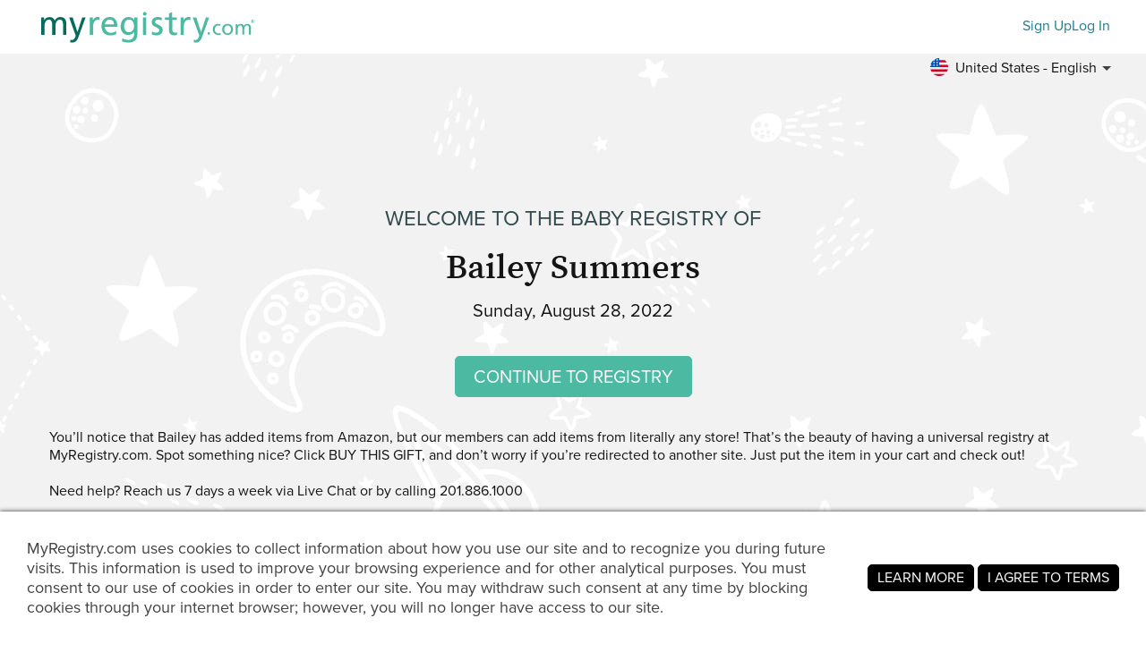

--- FILE ---
content_type: text/html; charset=utf-8
request_url: https://www.myregistry.com/baby-registry/bailey-summers-kansas-city-mo/3319190
body_size: 10440
content:


<!DOCTYPE html>
<html xmlns="http://www.w3.org/1999/xhtml" class="mr-culture-en-US" lang="en">
<head><title>
	Bailey Summers's Baby Registry
</title><link rel="icon" type="image/png" sizes="16x16" href="/images/icons/favicons/favicon-16x16.png"><link rel="icon" type="image/png" sizes="32x32" href="/images/icons/favicons/favicon-32x32.png"><link rel="icon" type="image/png" sizes="192x192" href="/images/icons/favicons/favicon-192x192.png"><link rel="shortcut icon" href="/images/icons/favicons/favicon.ico"><meta name="theme-color" content="#ffffff"><link rel="canonical" href="https://www.myregistry.com/baby-registry/bailey-summers-kansas-city-mo/3319190"><meta http-equiv="X-UA-Compatible" content="IE=edge" /><meta name="viewport" content="width=device-width, initial-scale=1, maximum-scale=5" />
<!-- Google Tag Manager -->
<script>(function(w,d,s,l,i){w[l]=w[l]||[];w[l].push({'gtm.start':
new Date().getTime(),event:'gtm.js'});var f=d.getElementsByTagName(s)[0],
j=d.createElement(s),dl=l!='dataLayer'?'&l='+l:'';j.async=true;j.src=
'https://www.googletagmanager.com/gtm.js?id='+i+dl;f.parentNode.insertBefore(j,f);
})(window,document,'script','dataLayer','GTM-W6BQNRG');</script>
<!-- End Google Tag Manager -->

<script src="//c.webtrends-optimize.com/acs/accounts/4737b5e4-dab7-4b73-bec4-4b6f2ca364be/js/wt.js"></script>

    <script type="text/javascript" src="/JavaScriptResourceHandler.ashx?culture=en-US&version=202601220245291165"></script>
    <script src="/ScriptSet/SwdJqueryScripts.js?version=202601210731521735"></script><script src="/ScriptSet/SwdScripts.js?version=202601210731521735"></script><link href="/StyleSet/SwdStyles.css?version=202601220245291165" rel="stylesheet" type="text/css" />
    <script type="application/ld+json">
        {
  "@context": "https://schema.org",
  "@type": "CollectionPage",
  "name": "Bailey Summers' Baby Registry",
  "url": "https://www.myregistry.com/baby-registry/bailey-summers-kansas-city-mo/3319190",
  "audience": {
    "@type": "PeopleAudience",
    "audienceType": [
      "Public"
    ]
  },
  "creator": {
    "@type": "Person",
    "name": "Bailey Summers",
    "address": {
      "@type": "PostalAddress",
      "addressLocality": "Kansas City",
      "addressRegion": "MO"
    }
  },
  "mainEntity": {
    "@type": "ItemList",
    "name": "Bailey's Baby Registry",
    "identifier": "3319190",
    "itemListElement": [
      {
        "@type": "ListItem",
        "position": 1,
        "item": {
          "@type": "Demand",
          "name": "4moms mamaRoo Sleep Bassinet, Bluetooth Baby Bassinets and Furniture with 5 Unique Motions, 4 Built-in White Noise Options, Birch",
          "url": "https://www.myregistry.com/Visitors/Giftlist/PurchaseAssistant.aspx?registryId=3319190&giftid=101355636",
          "eligibleQuantity": {
            "@type": "QuantitativeValue",
            "maxValue": 1,
            "value": 0,
            "unitText": "unit"
          },
          "itemOffered": {
            "@type": "Product",
            "name": "4moms mamaRoo Sleep Bassinet, Bluetooth Baby Bassinets and Furniture with 5 Unique Motions, 4 Built-in White Noise Options, Birch",
            "offers": {
              "@type": "Offer",
              "seller": {
                "@type": "OnlineStore",
                "name": "Amazon"
              },
              "price": 359.99,
              "priceCurrency": "USD",
              "url": "https://www.myregistry.com/GetLink.ashx?giftId=101355636&mr_apsa=1",
              "availability": "https://schema.org/InStock"
            },
            "image": "https://stmr.blob.core.windows.net/users/ids3340k/3349543/GiftImages/ed78b20b-a95a-4394-b9a4-8e183ca539c3_Large.jpg"
          }
        }
      }
    ]
  }
}
    </script>
    <meta name="ROBOTS" content="NOARCHIVE" />
    
<!-- Open Graph Protocol Meta -->
<meta property="og:url" content="https://www.myregistry.com/baby-registry/bailey-summers-kansas-city-mo/3319190" />
<meta property='og:title' content="Shop Bailey Summers' Baby Registry" />
<meta property="og:description" content="Find the perfect gift—no app download needed!" />    
<meta property='og:image' content='https://www.myregistry.com/Images/Visitors/mr-share-image-Baby.jpg' />    
<meta property="og:type" content="article" />
<!-- Twitter Deep Linking -->
<meta name="twitter:title" content="Shop Bailey Summers' Baby Registry" />
<meta name="twitter:description" content="Find the perfect gift—no app download needed!" />
<meta name="twitter:url" content="https://www.myregistry.com/baby-registry/bailey-summers-kansas-city-mo/3319190" />
<meta name="twitter:image" content="https://www.myregistry.com/Images/Visitors/mr-share-image-Baby.jpg" />   
<meta name="twitter:card" content="summary_large_image" />
<meta name="twitter:site" content="@myregistry" />
<meta name="twitter:creator" content="@myregistry"/>

    
    
    

<!-- App Clip -->


    <link href="/Visitors/Styles/Welcome.min.css?version=202601220245291165" rel="stylesheet" type="text/css" />
    <script type="text/javascript" src="/Visitors/Scripts/VisitorClient.js?version=202601210731590796"></script>
    
    <style type="text/css">body{transition: none !important;background-color: #ffffff;background-image: url('/Visitors/Pages/Images/Baby/back/Baby-default_3.jpg');background-repeat: repeat;</style>
    <script type="text/javascript">
        $(document).ready(function () {
            VisitorClient.Initialize();
        });
    </script>
<meta name="description" content="Visit the baby registry of Bailey Summers of Kansas City, MO, at MyRegistry.com and celebrate on their expected due date, Sunday, August 28, 2022." /></head>
<body >
    <div id="PST_GlobalWrapper">
        <div id="PST_ContentWrapper">
            <header id="PST_TopWrapper">
                

<div id="SWD_Header" class="header-visitor no-bottom no-search">
    <div class="header-top white">
        <div class="menu-trigger" id="btnMenuMobile">
            <span></span>
            <span></span>
            <span></span>
        </div>
        <div class="box-left Baby" id="TopLeftLogoTopMenu">
            <div id="main_logo" class="main_logo ">
                <a href="/">
                    <img class="mrlogo" src="/images/MRlogo_520_white.svg" alt="MyRegistry Logo" />
                </a>
            </div>
            
        </div>
        <div class="box-right">
            <div class="content-action">
                <form id="btnMemberFind" class="swd_inputtext-holder action-search">
                    <label for="memberSearch" hidden="hidden" aria-hidden="true">Find a Registry or Gift List</label>
                    <input type="search" id="memberSearch" data-action="find" class="swd_inputtext x-small pill search" placeholder="Find a Registry or Gift List" />
                    <a id="btnMemberSearch" role="button" href="javascript:void(0)" aria-label="Find a Registry or Gift List"></a>
                </form>
                <a class="action-item swd_text_button medium blue" id="btnMemberSignup" role="button" href="/Signup.aspx" data-action="signup">Sign Up</a>
                <a class="action-item swd_text_button medium blue" id="btnMemberLogin" role="button" href="/Login.aspx" data-action="login">Log In</a>
            </div>
        </div>
    </div>
    <div class="header-bottom">
        <nav>
            <div class="menu-container">
                <span class="mobile-background"></span>
                <ul class="menu-root">
                    <li class="sub-menu-parent menu-search" tabindex="0">
                        <a href="/search/">Find a Registry</a>
                    </li>

                    <li class="sub-menu-parent menu-wedding" tabindex="0">
                            <a href="https://www.myregistry.com/wedding-registry.aspx">Wedding</a>
                            <ul class="sub-menu">
                                <li><a href="https://guides.myregistry.com/wedding/what-is-a-universal-wedding-registry-2">What Is a Universal Wedding Registry?</a></li>
                                <li><a href="/signup/onboard_v2/?regType=0">Create a Wedding Registry</a></li>
                                <li><a href="https://guides.myregistry.com/wedding/">Wedding Guides</a></li>
                                <li><a href="/inspiration/wedding/">Wedding Gift Idea Boards</a></li>
                                <li><a href="/weddinggiftideas/">Popular Wedding Gifts</a></li>
                                <li><a href="/wedding-registry-checklist">Wedding Checklist</a></li>
                                <li><a href="/save-the-date/">Free Save the Date eCards</a></li>
                            </ul>
                        </li>
                    <li class="sub-menu-parent menu-baby" tabindex="0">
                        <a href="https://www.myregistry.com/baby-registry.aspx">Baby</a>
                        <ul class="sub-menu">
                            <li><a href="https://guides.myregistry.com/baby/what-is-a-universal-baby-registry">What Is a Universal Baby Registry?</a></li>
                            <li><a href="/signup/onboard_v2/?regType=1">Create a Baby Registry</a></li>
                            <li><a href="https://guides.myregistry.com/baby/">Baby Guides</a></li>
                            <li><a href="/inspiration/baby/">Baby Gift Idea Boards</a></li>
                            <li><a href="/baby-registry-gifts-live-feed/">Popular Baby Gifts</a></li>                            
                        </ul>
                    </li>
                    
                    <li class="sub-menu-parent menu-wishlist" tabindex="0">
                        <a href="https://www.myregistry.com/wish-list.aspx">Gift List</a>
                        <ul class="sub-menu">
                            <li><a href="/birthday-gift-list/">Create a Birthday Gift List</a></li>
                            <li><a href="/Graduation-Wish-List/">Create a Graduation Gift List</a></li>
                            <li><a href="/housewarming-registry.aspx">Create a Housewarming Gift List</a></li>
                            <li><a href="/wish-list/Signup.aspx">Create a Gift List for any Occasion</a></li>
                            <li><a href="/Info/Nonprofits-Organizations.aspx">Create an Org<span class='no-mobile'>anization</span>/Nonprofit Gift List</a></li>
                            <li><a href="https://guides.myregistry.com/gift-list/what-is-a-universal-gift-list">What Is a Universal Gift List?</a></li>
                        </ul>
                    </li>

                    <li class="sub-menu-parent menu-why" tabindex="0">
                        <a href="/?param=video" tabindex="0" role="button">Why MyRegistry?</a>
                        <ul class="sub-menu">
                            <li><a href="/?param=video" data-action="homevideo" tabindex="0" role="button">See How it Works</a></li>
                            <li><a href="https://www.myregistry.com/Reasons-We-Are-The-Best-Place-To-Register-And-Top-Registry/" tabindex="0" role="button">10 Reasons Why You’ll Love Us</a></li>
                        </ul>
                    </li>
                    <li class="sub-menu-parent menu-software" tabindex="0">
                        <a href="/gift-registry-software/" tabindex="0" role="button">MyRegistry for Commerce</a>
                        <ul class="sub-menu">
                            <li><a href="/gift-registry-software/" tabindex="0" role="button">About our Gift Registry Software</a></li>
                            <li><a href="/Partner-Connection/" tabindex="0" role="button">Partner Blog</a></li>                            
                            <li><a href="/merchants/login.aspx" tabindex="0" role="button">Partner Login</a></li>
                        </ul>
                    </li>
                </ul>
            </div>
        </nav>
        
        <div class="menu-lang">
           <div class="sub-menu-parent" tabindex="0">
                <a 
                    class="menu-lang-header" 
                    tabindex="0" 
                    role="button"
                    href="javascript:void(0)"
                    aria-label="Toggle the language menu" >
                    <span class="flag en-us"></span>
                    <span class="mobile-none">
                        United States - English
                    </span>
                </a>
                <ul class="sub-menu lang-menu">
                        <li class="langDropdown selected "><a class="swd_link black" href="/visitors/default.aspx?registryId=3319190&lang=en&cloc=us" rel="nofollow" >
                            <span class="flag en-us"></span> United States - English</a><span></span>
                        </li>
                        <li class="langDropdown  "><a class="swd_link black" href="/visitors/default.aspx?registryId=3319190&lang=es&cloc=us" rel="nofollow" >
                            <span class="flag es-us"></span> Estados Unidos - Español</a><span></span>
                        </li>
                        <li class="langDropdown  "><a class="swd_link black" href="/visitors/default.aspx?registryId=3319190&lang=en&cloc=ca" rel="nofollow" >
                            <span class="flag en-ca"></span> Canada - English</a><span></span>
                        </li>
                        <li class="langDropdown  "><a class="swd_link black" href="/visitors/default.aspx?registryId=3319190&lang=fr&cloc=ca" rel="nofollow" >
                            <span class="flag fr-ca"></span> Canada - Français</a><span></span>
                        </li>
                        <li class="langDropdown  "><a class="swd_link black" href="/visitors/default.aspx?registryId=3319190&lang=en&cloc=gb" rel="nofollow" >
                            <span class="flag en-gb"></span> United Kingdom - English</a><span></span>
                        </li>
                        <li class="langDropdown  "><a class="swd_link black" href="/visitors/default.aspx?registryId=3319190&lang=en&cloc=au" rel="nofollow" >
                            <span class="flag en-au"></span> Australia - English</a><span></span>
                        </li>
                        <li class="langDropdown  "><a class="swd_link black" href="/visitors/default.aspx?registryId=3319190&lang=en&cloc=za" rel="nofollow" >
                            <span class="flag en-za"></span> South Africa - English</a><span></span>
                        </li>
                        <li class="langDropdown  "><a class="swd_link black" href="/visitors/default.aspx?registryId=3319190&lang=en&cloc=in" rel="nofollow" >
                            <span class="flag en-in"></span> India - English</a><span></span>
                        </li>
                </ul>
            </div>
        </div>
        
    </div>
    <div class="header-chat">
        <div class="chat">
            

<script>
    function openLivechat() {
        window.fcWidget.open();
    }
  
    function initFreshChat() {

        var locale = LocalizationHelper.CurrentCulture();
        if (locale.indexOf('es') == 0) locale = 'es';
        else if (locale.indexOf('fr') == 0) locale = 'fr';
        else locale = 'en';
     
        window.fcWidget.init({
            token: "0dd99409-3895-4780-bf21-05338cd250b5",
            host: "https://wchat.freshchat.com",
            tags: ["universal"],
            faqTags: {
                tags: ['universal'],
                filterType: 'category'
            },
            locale: locale,
            "config": {
                "headerProperty": {
                    "hideChatButton": true
                },
                eagerLoad: true
            }
        });
        window.fcWidget.on("widget:opened", function (resp) {
            document.getElementById('openChatWidget').style.visibility = "hidden"
        });
        window.fcWidget.on("widget:closed", function (resp) {
            document.getElementById('openChatWidget').style.visibility = "visible"
        });

         
     }

    function initialize(i, t) { var e; i.getElementById(t) ? initFreshChat() : ((e = i.createElement("script")).id = t, e.async = !0, e.src = "https://wchat.freshchat.com/js/widget.js", e.onload = initFreshChat, i.head.appendChild(e)) } function initiateCall() { initialize(document, "freshchat-js-sdk") } window.addEventListener ? window.addEventListener("load", initiateCall, !1) : window.attachEvent("load", initiateCall, !1);

</script>

<div id="LP_DIV_2018" class="chatContainer">
    <div id="PST_Chat">
        
        
        <a href="javascript:void(0)" role="button" aria-label="Open Live Chat" id="openChatWidget" class="chat_link" onClick="window.fcWidget.open();">
        </a>
    </div>
</div>

        </div>
    </div>
</div>


                
            </header>
            <main id="PST_MainWrapper">
                <div id='PST_GlobalCenterBannerContainer'>
                    
                </div>
                <div id="PST_GlobalVideoBannerContainer">
                    
                </div>
                <div id="PST_GlobalLeftBanner">
                    
                    
                </div>
                
    <div class="visitor_welcome  no-msg">
        <div class="mrw_visitorcontainer">            
            <div class="welcome_section">
                <div class="title_section">
                    <h2 class="title-sup pst_subtitle">Welcome to the <span class="title-sup-brak">Baby Registry of</span></h2>
                    <h1 class="title-text pst_title">
                        <span class="text-1">

                            <span>Bailey Summers</span>
                        </span>
                    </h1>
                </div>

                <div class="info_section">
                    
                        <div class="info-item info-date">
                            <span class="text">Sunday, August 28, 2022</span>
                        </div>
                        
                </div>
                <div class="action_section">

                    <div class="action-button  ">
                        <a class="pst_button green large" rel="nofollow" href="/baby-registry/bailey-summers-kansas-city-mo/3319190/giftlist">CONTINUE TO REGISTRY
                        </a>
                    </div>
                </div>
                
                <div class="desc_section">
                    
                    <div class="desc-store">
                        You’ll notice that Bailey has added items from 
                        Amazon, but our members can add items from literally 
                        any store! That’s the beauty of having a universal registry at MyRegistry.com.
                        
                    </div>
                    
                    <div class="desc-buy">
                        Spot something nice? Click BUY THIS GIFT, and don’t worry if you’re redirected to another site. Just put the item in your cart and check out!
                        
                    </div>
                    
                      <div class="bottom_section">Need help? Reach us 7 days a week via Live Chat or by calling 201.886.1000 </div>
                </div>              
            </div>
        </div>
    </div>
    <input id="visitor_link" type="hidden" value="/baby-registry/bailey-summers-kansas-city-mo/3319190" />
    <input type="hidden" id="IsVisitorView" value="True" />
    <input type="hidden" id="hidRegistryId" value="3319190" />

                <div id="PST_GlobalRightBanner">
                    
                    
                </div>
            </main>
        </div>
        <div id="PST_BottomWrapper">
            

<div id="SWD_Footer" role="contentinfo">
    <div class="footer-container">
        <div class="box-left">
            <div class="content-menu">
                <div class="menu-group">
                    <div class="group-title">Company Info</div>
                    <div class="group-items" role="navigation" aria-label="Company Info">
                        <a role="link" href="/Info/AboutUs.aspx">About Us</a><hr />
                        <a role="link" target="_blank" href="https://guides.myregistry.com/wedding/"><span>Wedding Guides</span></a><hr />
                        <a role="link" target="_blank" href="https://guides.myregistry.com/baby/"><span>Baby Guides</span></a><hr />
                        <a role="link" target="_blank" href="https://guides.myregistry.com/gift-list/what-is-a-universal-gift-list"><span>What Is a Universal Gift List?</span></a><hr />
                        <a role="link" href="/Info/ContactUs.aspx">Contact Us</a><hr />
                        <a role="link" href="/Info/press.aspx">News and Press Releases</a><hr />
                        <a role="link" href="/Info/terms.aspx">Terms and Conditions</a><hr />
                        <a role="link" href="/Info/Privacy.aspx">Privacy Statement</a><hr />
                        <a role="link" href="/Info/Careers.aspx">Careers</a>
                    </div>
                </div>
                <div class="menu-group">
                    <div class="group-title">For Members</div>
                    <div class="group-items" role="navigation" aria-label="For Members">
                        <a role="link" href="https://customercare.myregistry.com/en/support/home">Customer Experience / FAQs</a><hr />
                        <a role="link" href="/Info/SmartPhoneApps/">Our Mobile Apps</a><hr />
                        <a role="link" href="/find-a-registry.aspx">Find A Registry</a><hr />
                        <a role="link" href="/Info/RegistryMembers.aspx">Members Directory</a><hr />
                        <a role="link" href="/Info/storeswelike.aspx/">Stores We Like</a><hr />
                        <a role="link" href="/Info/Add-To-MyRegistry-Button-Extension/Default.aspx">Our Browser Extension</a><hr />
                        <a role="link" href="/gift-exchange/">Gift Exchange</a>
                    </div>
                </div>
                <div class="menu-group">
                    <div class="group-title">Nonprofits/ Organizations</div>
                    <div class="group-items" role="navigation" aria-label="Nonprofits/ Organizations">
                        <a role="link" href="/info/Nonprofits-Organizations.aspx">Create a Gift List</a><hr />
                        <a role="link" href="https://guides.myregistry.com/nonprofit/maximize-nonprofit-giving-with-an-online-gift-list">Maximize Nonprofit Giving</a><hr />
                        <a role="link" href="/Info/OrganizationsMKT.aspx">Cash Gift Service</a><hr />
                        <a role="link" href="/Info/storeswelikeOrg.aspx/">Prescreened Retailers</a><hr />
                        <a role="link" href="https://customercare.myregistry.com/en/support/solutions/folders/48000658883">FAQs</a>                        
                    </div>
                </div>
                <div class="menu-group">
                    <div class="group-title">For Partners</div>
                    <div class="group-items" role="navigation" aria-label="For Partners">
                        <a role="link" href="/gift-registry-software/">Gift Registry Software</a><hr />                        
                        <a role="link" href="/Merchants/login.aspx">Partner Login</a><hr />
                        <a role="link" href="/Partner-Connection/">Partner Blog</a><hr />
                        <a role="link"  rel="nofollow" href="https://ui.awin.com/merchant-profile/88335" target="_blank">Affiliate Program</a><hr />
                        <a role="link" href="/Merchants/AdvertisewithUs.aspx">Advertise with Us</a><hr />
                        <a role="link" href="https://developers.myregistry.com">Developers</a>
                    </div>
                </div>
                <div class="menu-group">
                    <div class="group-title">International</div>
                    <div class="group-items" role="navigation" aria-label="International">
                        <a role="link" href="/australian-baby-registry.aspx">Australia Baby</a><hr />
                        <a role="link" href="/australian-wedding-registry.aspx">Australia Wedding</a><hr />
                        <a role="link" href="/canadian-baby-registry.aspx">Canada Baby</a><hr />
                        <a role="link" href="/canadian-wedding-registry.aspx">Canada Wedding</a><hr />
                        <a role="link" href="/indian-wedding-registry.aspx">India Wedding</a><hr />
                        <a role="link" href="/new-zealand-baby-registry.aspx">New Zealand Baby</a><hr />
                        <a role="link" href="/new-zealand-wedding-registry.aspx">New Zealand Wedding</a><hr />
                        <a role="link" href="/south-african-baby-registry.aspx">South Africa Baby</a><hr />
                        <a role="link" href="/south-african-wedding-registry.aspx">South Africa Wedding</a><hr />
                        <a role="link" href="/uk-baby-wish-list">UK Baby</a><hr />
                        <a role="link" href="/uk-wedding-gift-list">UK Wedding</a>
                    </div>
                </div>
            </div>
        </div>
        <div class="box-right">
            <div class="content-social">
                <div class="social-group app-links">
                    <div class="group-title">
                        <span class="show-on-mobile">Download the <br />MyRegistry.com<span>&nbsp;</span>App</span>
                        <span class="show-on-desktop">Scan to download the <br />MyRegistry.com<span>&nbsp;</span>App</span>
                    </div>
                    <div class="group-items" role="navigation" aria-label="Download the MyRegistry.com App">
                        <div class="footr-qr">
                            <img  src='/Images/app-qr-code-live.svg' alt='QR code to download the MyRegistry app' />
                        </div>
                        <a role="link" class="icon-app-store show-on-mobile" href="https://apps.apple.com/app/apple-store/id366525182?pt=320727&ct=MR-mobile-app-page&mt=8" target="_blank">
                                <span role="img" aria-label="MyRegistry App on Apple Store" class="swd_icon icon-app-store"></span>
                                <span class="notext">MyRegistry App on Apple Store</span>
                            </a>
                        <a role="link" class="icon-google-play show-on-mobile" href="https://play.google.com/store/apps/details?id=com.myregistry" target="_blank">
                            <span role="img" aria-label="MyRegistry App on Google Play Store" class="swd_icon icon-google-play"></span>
                            <span class="notext">MyRegistry App on Google Play Store</span>
                        </a>
                        <div class="icon-app-store not-clickable">
                            <span role="img" aria-label="MyRegistry App on Apple Store" class="swd_icon icon-app-store"></span>
                            <span class="notext">MyRegistry App on Apple Store</span>
                        </div>
                        <div class="icon-google-play not-clickable">
                            <span role="img" aria-label="MyRegistry App on Google Play Store" class="swd_icon icon-google-play"></span>
                            <span class="notext">MyRegistry App on Google Play Store</span>
                        </div>                        
                    </div>
                </div>
                <div class="social-group social-media">
                    <div class="group-title">Connect with Us</div>
                    <div class="group-items" role="navigation" aria-label="Connect with Us">
                        <a role="link" class="icon-instagram-holder" href="https://www.instagram.com/myregistry/?utm_source=website&utm_medium=instagram_popup" target="_blank">
                            <span role="img" aria-label="MyRegistry on Instagram" class="swd_icon icon-instagram"></span>
                            <span class="notext">MyRegistry on Instagram</span>
                        </a>
                        <a role="link" class="icon-facebook-holder" href="https://www.facebook.com/myregistryllc?utm_source=website&utm_medium=facebook_popup" target="_blank">
                            <span role="img" aria-label="MyRegistry on Facebook" class="swd_icon icon-facebook"></span>
                            <span class="notext">MyRegistry on Facebook</span>
                        </a>
                        <a role="link" class="icon-linkedin-holder" href="https://www.linkedin.com/company/myregistry.com?utm_source=website&utm_medium=linkedin_popup" target="_blank">
                            <span role="img" aria-label="MyRegistry on Linkedin" class="swd_icon icon-linkedin"></span>
                            <span class="notext">MyRegistry on Linkedin</span>
                        </a>                        
                        <a role="link" class="icon-pinterest-holder" href="https://www.pinterest.com/myregistryweddings/?utm_source=website&utm_medium=pinterest_popup" target="_blank">
                            <span role="img" aria-label="MyRegistry on Pinterest" class="swd_icon icon-pinterest"></span>
                            <span class="notext">MyRegistry on Pinterest</span>
                        </a>
                    </div>
                </div>
            </div>
        </div>
        <div class="content-copyright">
            &copy; 2026 All rights reserved - MyRegistry LLC&nbsp;&mdash;&nbsp;<a class="swd_link gray" href="/SiteMap/">Site Map</a>
        </div>
        
    </div>
</div>

        </div>
    </div>
    <div id="hiddenFields">
        <input id="RegistryType" type="hidden" value="" />
        <input id="IsNewUser" type="hidden" value="False" />
        <input id="TopMemberNav" type="hidden" value="undefined" />
        <input id="MarketingTags" type="hidden" value="" />
        <input id="GoogleAdsSettings" type="hidden" value='' />
    </div>
    <div id="mrExternalScripts">
        

<input id="panelManagerHidden" type="hidden" value="" />
<script>
    function PanelManager() {
        this.IsNewUser = $("#IsNewUser").val() || null;
        this.CurrentPanel = null;
        this.ShowPanel = function () {
            this.CurrentPanel = $("#panelManagerHidden").val();
            var isShowNewUser = false;
            var checkBeforeOpenPanel = null;

            if (this.CurrentPanel == "" || this.CurrentPanel == null || this.CurrentPanel == "null"
                || (!isShowNewUser && this.IsNewUser == "True")) {
                // do not show panel
            } else {
                var panel = JSON.parse(this.CurrentPanel);
                
                if (checkBeforeOpenPanel !=null && !checkBeforeOpenPanel()) return; // Skip panel if check is NOK
                PopupManager.ShowPopupPanel(panel.Id, panel.Path, panel.Params, null, null, null);
                
            }
        };
    }
    var panelManager = new PanelManager();
    panelManager.ShowPanel();
</script>

        <div id="fb-root"></div>
        
        
<script async src="https://www.googletagmanager.com/gtag/js?id=G-M8W8DX2XZQ"></script>
<script>
    // GA4
    window.dataLayer = window.dataLayer || [];
    function gtag() { dataLayer.push(arguments); }
    var GoogleTracking4 = {
        ConfigTag: 'G-M8W8DX2XZQ',
        Initialize: function () {
            gtag('js', new Date());
            gtag('config', 'G-M8W8DX2XZQ');
            
            GoogleTracking4.SetUserProperties();

            // Global Hook on Links (attribute=data-ga-evt)
            var links = document.querySelectorAll("a[data-ga-evt]")
            links.forEach(link => {
                link.addEventListener('click', (event) => {

                    var linkTarget = link.getAttribute("target");
                    var evtName = link.getAttribute("data-ga-evt");
                    if (!linkTarget || linkTarget == "_self") {
                        // Prevent the default link behavior (e.g., navigating to the URL)
                        event.preventDefault();
                        var linkHref = link.href;
                        GoogleTracking4.SendEventCallback(evtName, null, null, function () {
                            location.href = linkHref;
                        });
                    }
                    else {
                        GoogleTracking4.SendEvent(evtName);
                    }
                });
            });
        },
        SetUserProperties: function () {
            var uprops = {};
            var regtype = GoogleTracking4.GetRegistryType();
            if (regtype) uprops.regtype = regtype;

            gtag('set', 'user_properties', uprops);
        },
        GetRegistryType: function () {
            var result = null;
            try {
                var regtype = document.getElementById("RegistryType");
                if (regtype && regtype.type === "hidden") result = regtype.value;
            } finally {
                return result;
            }
        },
        AddConfig: function (additionalTracker, group) {
            gtag('config', additionalTracker, { groups: group });
        },
        SendEvent: function (eventName, property, group) {
            property = property || {}
            if (group) {
                property.send_to = group;
            }
            gtag('event', eventName, property);
        },
        SendEventCallback: function (eventName, property, group, callback) {
            property = property || {}
            if (group) {
                property.send_to = group;
            }
            if (callback && typeof (callback) != 'undefined') {
                property.event_callback = function (tag) { if (tag == GoogleTracking4.ConfigTag) callback(); };
                property.event_timeout = 1000;
            }
            gtag('event', eventName, property);
        }
    }; 
    
    // Global Object
    var GoogleTracking = GoogleTracking4;
    // Legacy function/props
    GoogleTracking.isEnabled = true;
    GoogleTracking.isAdBlocked = false;
    GoogleTracking.trackEvent = function (category, action, label, value, callback) {
        // Sending to GA4
        if (this.isEnabled && typeof (GoogleTracking4) != 'undefined') {
            var prop = { event_category: category };
            if (label && typeof (label) != 'undefined') prop.event_label = label;
            if (value && typeof (value) != 'undefined') prop.value = value;
            if (callback && typeof (callback) != 'undefined') {
                prop.event_callback = function (tag) { if (tag == GoogleTracking4.ConfigTag) callback(); };
                prop.event_timeout = 1000;
            }
            GoogleTracking4.SendEvent(action, prop);
        }
    };

    GoogleTracking4.Initialize();

</script>

        
<!--Google Publisher Tag BEGIN-->
<script type='text/javascript'>
    var googletag = googletag || {};
    googletag.cmd = googletag.cmd || [];
    googletag.mrenv = '';
    (function () {
        var gads = document.createElement('script');
        gads.async = true;
        gads.type = 'text/javascript';
        gads.src = 'https://securepubads.g.doubleclick.net/tag/js/gpt.js';
        var node = document.getElementsByTagName('script')[0];
        node.parentNode.insertBefore(gads, node);
    })();
</script>
<!-- Google Publisher Tag END-->

        

<script>
    (function (d) {
        var s = d.createElement("script");
        /* uncomment the following line to override default position*/
        /* s.setAttribute("data-position", 3);*/
        /* uncomment the following line to override default size (values: small, large)*/
        /* s.setAttribute("data-size", "small");*/
        /* uncomment the following line to override default language (e.g., fr, de, es, he, nl, etc.)*/
        /* s.setAttribute("data-language", "language");*/
        /* uncomment the following line to override color set via widget (e.g., #053f67)*/
        /* s.setAttribute("data-color", "#053e67");*/
        /* uncomment the following line to override type set via widget (1=person, 2=chair, 3=eye, 4=text)*/
        /* s.setAttribute("data-type", "1");*/
        /* s.setAttribute("data-statement_text:", "Our Accessibility Statement");*/
        /* s.setAttribute("data-statement_url", "http://www.example.com/accessibility")";*/
        /* uncomment the following line to override support on mobile devices*/
        /* s.setAttribute("data-mobile", true);*/
        /* uncomment the following line to set custom trigger action for accessibility menu*/
        /* s.setAttribute("data-trigger", "triggerId")*/
        s.setAttribute("data-account", "wx24hk5edy");
        s.setAttribute("src", "https://cdn.userway.org/widget.js");
        (d.body || d.head).appendChild(s);
    })(document)
</script>
     </div>
</body>
</html>
